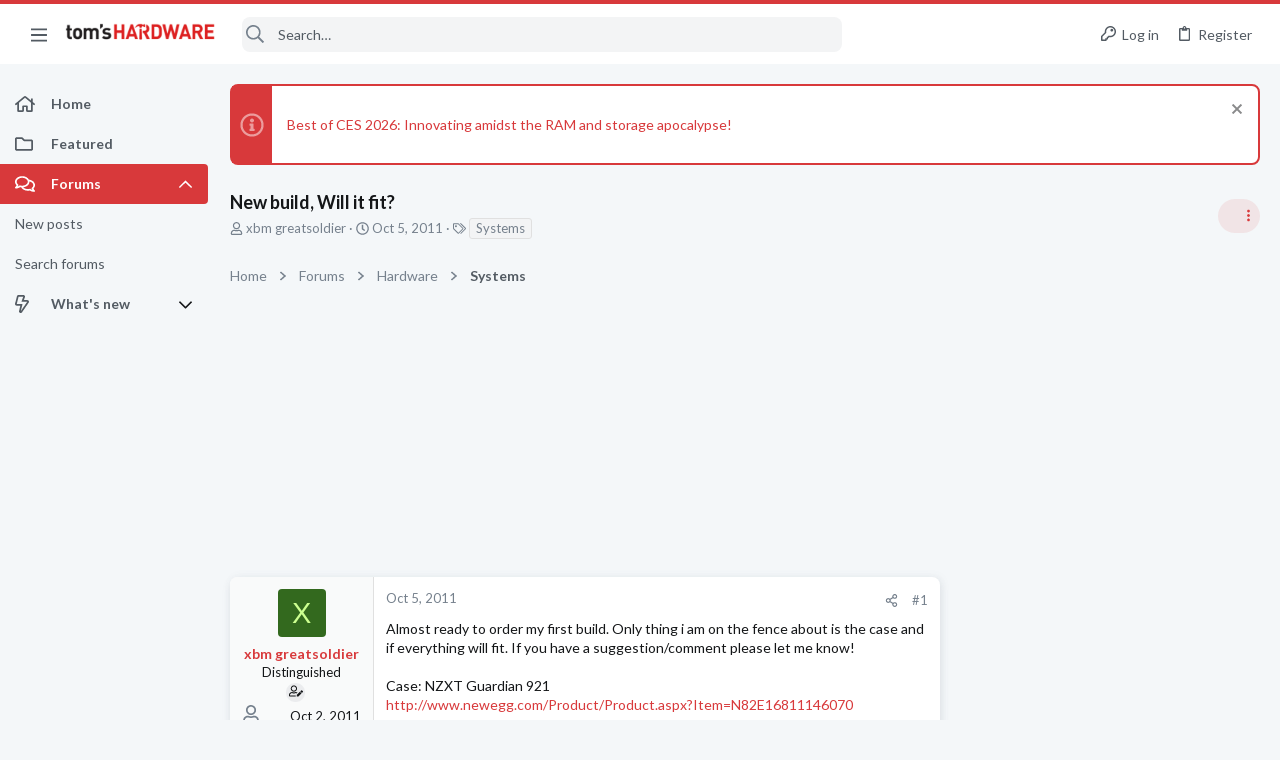

--- FILE ---
content_type: text/css; charset=utf-8
request_url: https://forums.tomshardware.com/css.php?css=public%3Auix_socialMedia.less&s=21&l=1&d=1756317603&k=f1cda9f7b95525652453446a392335cba6d68c6c
body_size: 94
content:
@charset "UTF-8";

/********* public:uix_socialMedia.less ********/
.button-text #icon-passkey-key,.button-text #icon-passkey-head,.button-text #icon-passkey-body{fill:#d8393b !important}.button.button--provider--passkey .button-text{gap:4px}[data-widget-definition="thuix_socialMedia"] .block-row{max-height:200px;overflow-y:auto}

--- FILE ---
content_type: image/svg+xml
request_url: https://forums.tomshardware.com/data/medias/svg/Paragon.svg
body_size: 749
content:
<svg id="Layer_1" data-name="Layer 1" xmlns="http://www.w3.org/2000/svg" viewBox="0 0 100 100"><title>Paragon</title><path d="M2,98C23.66,77.37,54.34,66.51,62.58,64.54a.61.61,0,0,0,0-1.18L49.1,59.82a.91.91,0,0,1,0-1.75L86.76,46.68a.61.61,0,0,0-.14-1.19l-15.83-1a.9.9,0,0,1-.4-1.68c10.94-6.57,20.08-11.46,24.91-14a.6.6,0,0,0-.39-1.13L70.84,32.2a.91.91,0,0,1-.8-1.54L96.26,4.71a.61.61,0,0,0-.7-1L34.27,34.79A34.15,34.15,0,0,0,17.45,54L2,98m0,0H2M43,38.59c-2.05,1.56-4.15,3-6.22,4.52l-6.31,4.38a10.38,10.38,0,0,0-1.37,1A7.84,7.84,0,0,0,28,49.7a8.18,8.18,0,0,0-.84,1.42l-.86,1.72c-1.18,2.27-2.32,4.57-3.55,6.82-2.42,4.52-4.92,9-7.7,13.34,1.66-4.89,3.58-9.64,5.6-14.35,1-2.37,2.06-4.69,3.09-7l.81-1.74A11.6,11.6,0,0,1,25.58,48a11.05,11.05,0,0,1,1.47-1.66A13.08,13.08,0,0,1,28.73,45l6.4-4.25c2.17-1.36,4.3-2.78,6.5-4.1C46,34,50.41,31.36,55,29,51.11,32.39,47.06,35.54,43,38.59Z"/></svg>